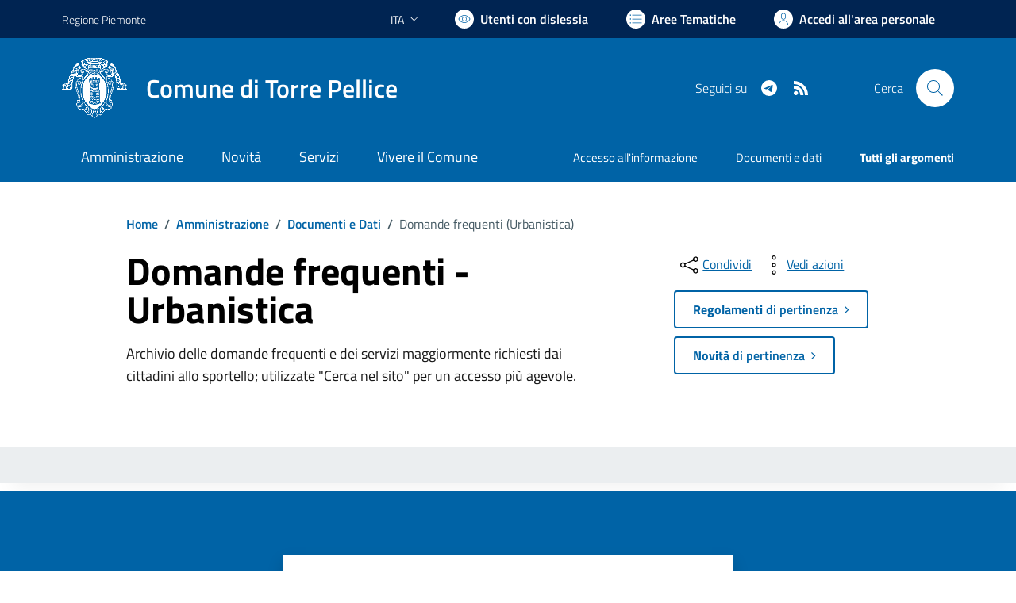

--- FILE ---
content_type: text/html; charset=utf-8
request_url: https://comune.torrepellice.to.it/services/v1/ashx_master/carica_random_ricerca.ashx
body_size: 227
content:

						<li role='listitem'>
							<a href='/servizi/faq/91/Tombe-a-terra-trentennali-e-ventennali-scadute-e-in-scadenza'>
								Tombe a terra trentennali e ventennali scadute e in scadenza
							</a>
						</li>
						<li role='listitem'>
							<a href='/servizi/faq/77/Richiesta-Certificati-anagrafici'>
								Richiesta Certificati anagrafici
							</a>
						</li>
						<li role='listitem'>
							<a href='/servizi/faq/66/Matrimonio'>
								Matrimonio
							</a>
						</li>
						<li role='listitem'>
							<a href='/servizi/faq/85/Disposizioni-Anticipate-di-Trattamento--DAT-'>
								Disposizioni Anticipate di Trattamento (DAT)
							</a>
						</li>